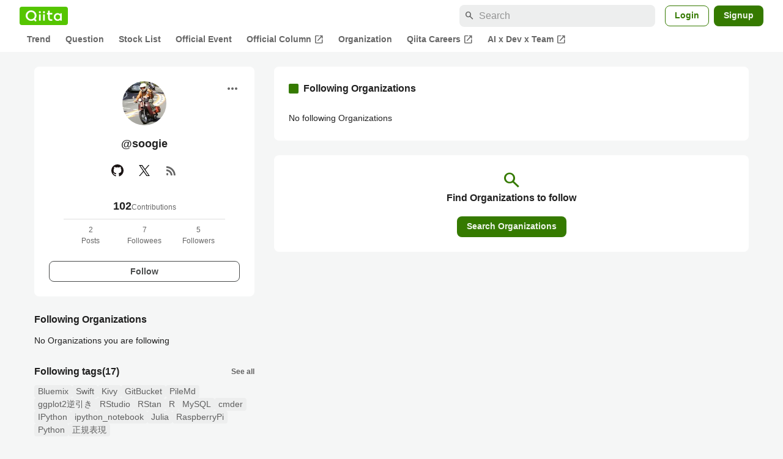

--- FILE ---
content_type: application/javascript; charset=utf-8
request_url: https://fundingchoicesmessages.google.com/f/AGSKWxWJYJ5zPP8abcFgmT9hOODEpJ2rWKHCbcE1mXtEi6dBggwVVXERv9XLkH1uPzQqqLmTl5iOs503jXsfIaGpRt6qMQhf3nysxkqkPGyhyDNZiM7ufN9FaXoD4iHHTObuEmmVtKpLssmY2Gsen1vs9CVMc8yQ1wm9speI_mmCjHoZEtYH0VWxiifzAjJR/_-ad-cube./ads4./ad_position_-ad-iframe/.ads.darla.
body_size: -1289
content:
window['3fa2137f-f180-4fb2-b157-5f8d15e5ff3a'] = true;

--- FILE ---
content_type: application/javascript; charset=utf-8
request_url: https://fundingchoicesmessages.google.com/f/AGSKWxWLV5tInlpVVjlz7rxoGAhfN2HkNwT56eOsLpSrFm9Wh5RDBIXfWCAoef4F_xSnyXed05U2WrUVyLooQKFxbU0RXi4Y3bRIhX1fzpK4E74XYDx7ZaBPnejRjgeTOacKxTznIz99Cg==?fccs=W251bGwsbnVsbCxudWxsLG51bGwsbnVsbCxudWxsLFsxNzY5MDU0NDEzLDU2ODAwMDAwMF0sbnVsbCxudWxsLG51bGwsW251bGwsWzcsOSw2XSxudWxsLDIsbnVsbCwiamEiLG51bGwsbnVsbCxudWxsLG51bGwsbnVsbCwxXSwiaHR0cHM6Ly9xaWl0YS5jb20vc29vZ2llL2ZvbGxvd2luZ19vcmdhbml6YXRpb25zIixudWxsLFtbOCwiOW9FQlItNW1xcW8iXSxbOSwiZW4tVVMiXSxbMTksIjIiXSxbMTcsIlswXSJdLFsyNCwiIl0sWzI5LCJmYWxzZSJdXV0
body_size: 284
content:
if (typeof __googlefc.fcKernelManager.run === 'function') {"use strict";this.default_ContributorServingResponseClientJs=this.default_ContributorServingResponseClientJs||{};(function(_){var window=this;
try{
var qp=function(a){this.A=_.t(a)};_.u(qp,_.J);var rp=function(a){this.A=_.t(a)};_.u(rp,_.J);rp.prototype.getWhitelistStatus=function(){return _.F(this,2)};var sp=function(a){this.A=_.t(a)};_.u(sp,_.J);var tp=_.ed(sp),up=function(a,b,c){this.B=a;this.j=_.A(b,qp,1);this.l=_.A(b,_.Pk,3);this.F=_.A(b,rp,4);a=this.B.location.hostname;this.D=_.Fg(this.j,2)&&_.O(this.j,2)!==""?_.O(this.j,2):a;a=new _.Qg(_.Qk(this.l));this.C=new _.dh(_.q.document,this.D,a);this.console=null;this.o=new _.mp(this.B,c,a)};
up.prototype.run=function(){if(_.O(this.j,3)){var a=this.C,b=_.O(this.j,3),c=_.fh(a),d=new _.Wg;b=_.hg(d,1,b);c=_.C(c,1,b);_.jh(a,c)}else _.gh(this.C,"FCNEC");_.op(this.o,_.A(this.l,_.De,1),this.l.getDefaultConsentRevocationText(),this.l.getDefaultConsentRevocationCloseText(),this.l.getDefaultConsentRevocationAttestationText(),this.D);_.pp(this.o,_.F(this.F,1),this.F.getWhitelistStatus());var e;a=(e=this.B.googlefc)==null?void 0:e.__executeManualDeployment;a!==void 0&&typeof a==="function"&&_.To(this.o.G,
"manualDeploymentApi")};var vp=function(){};vp.prototype.run=function(a,b,c){var d;return _.v(function(e){d=tp(b);(new up(a,d,c)).run();return e.return({})})};_.Tk(7,new vp);
}catch(e){_._DumpException(e)}
}).call(this,this.default_ContributorServingResponseClientJs);
// Google Inc.

//# sourceURL=/_/mss/boq-content-ads-contributor/_/js/k=boq-content-ads-contributor.ContributorServingResponseClientJs.en_US.9oEBR-5mqqo.es5.O/d=1/exm=ad_blocking_detection_executable,kernel_loader,loader_js_executable,web_iab_tcf_v2_signal_executable/ed=1/rs=AJlcJMwtVrnwsvCgvFVyuqXAo8GMo9641A/m=cookie_refresh_executable
__googlefc.fcKernelManager.run('\x5b\x5b\x5b7,\x22\x5b\x5bnull,\\\x22qiita.com\\\x22,\\\x22AKsRol8N5KP5AKrV8-C1Pfivnxj8tPp9bJ5hMOgiehLCQfL0jyWTho6uez5LNs1-s9c79Co0z17W4FEoTJB6nmU-JKinvsPeLLwUv9rrHeWWVfrEhwvZvc97cWxf7_yyYqJl4pz7DkKeyMcEXMsN4Yex_CXSaI2WxQ\\\\u003d\\\\u003d\\\x22\x5d,null,\x5b\x5bnull,null,null,\\\x22https:\/\/fundingchoicesmessages.google.com\/f\/AGSKWxX3AnnnxXYeqXr_Avi9YtAYCv99vKczApbhu-116W1ATtyPzD2nqj7vru2QUuZSOO1pnnl1kC85mcUJQrU2Vr8zhGslg-s9oCkl_e6jYH6W-ZbzAsEOWCbwxiGOz0pHsf5dCDwC4g\\\\u003d\\\\u003d\\\x22\x5d,null,null,\x5bnull,null,null,\\\x22https:\/\/fundingchoicesmessages.google.com\/el\/AGSKWxWi1uJgnQbGiLYl8l9gMwiDRUH9mJ6qP_Gg_T_klRjSsHwfuuRr6gPpeY0dzbVksWBAVRPsILTmgIpOyaOyISanqSST6kLyNbg5IXJlqKIzWM-dT7doxKGu9k5PlyTzkhv4yvlxxA\\\\u003d\\\\u003d\\\x22\x5d,null,\x5bnull,\x5b7,9,6\x5d,null,2,null,\\\x22ja\\\x22,null,null,null,null,null,1\x5d,null,\\\x22プライバシーと Cookie の設定\\\x22,\\\x22閉じる\\\x22,null,null,null,\\\x22管理者: Google。IAB TCF に準拠。CMP ID: 300\\\x22\x5d,\x5b3,1\x5d\x5d\x22\x5d\x5d,\x5bnull,null,null,\x22https:\/\/fundingchoicesmessages.google.com\/f\/AGSKWxUV_LdMPe2ATZh-tUezxlYvx11zS1cKh4LQxnHYE3o6mmKcRYTU6tPY-xT0bXYj1EhLzg2SoQT2bt_JkY_GXj3ar1lCQyet3uAzc-4DqbUwIggYN2D4swMLowQWVcyt9FsOBnZPWg\\u003d\\u003d\x22\x5d\x5d');}